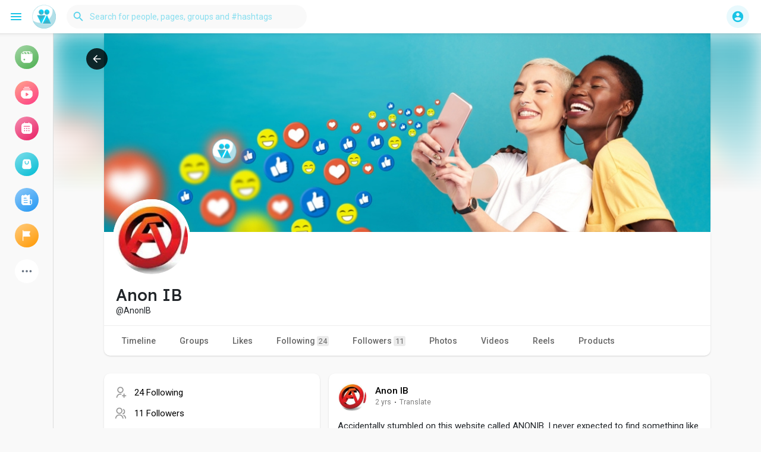

--- FILE ---
content_type: text/html; charset=utf-8
request_url: https://www.google.com/recaptcha/api2/aframe
body_size: 258
content:
<!DOCTYPE HTML><html><head><meta http-equiv="content-type" content="text/html; charset=UTF-8"></head><body><script nonce="aszcmE7NEuj1XFO-8Wd56A">/** Anti-fraud and anti-abuse applications only. See google.com/recaptcha */ try{var clients={'sodar':'https://pagead2.googlesyndication.com/pagead/sodar?'};window.addEventListener("message",function(a){try{if(a.source===window.parent){var b=JSON.parse(a.data);var c=clients[b['id']];if(c){var d=document.createElement('img');d.src=c+b['params']+'&rc='+(localStorage.getItem("rc::a")?sessionStorage.getItem("rc::b"):"");window.document.body.appendChild(d);sessionStorage.setItem("rc::e",parseInt(sessionStorage.getItem("rc::e")||0)+1);localStorage.setItem("rc::h",'1768952526713');}}}catch(b){}});window.parent.postMessage("_grecaptcha_ready", "*");}catch(b){}</script></body></html>